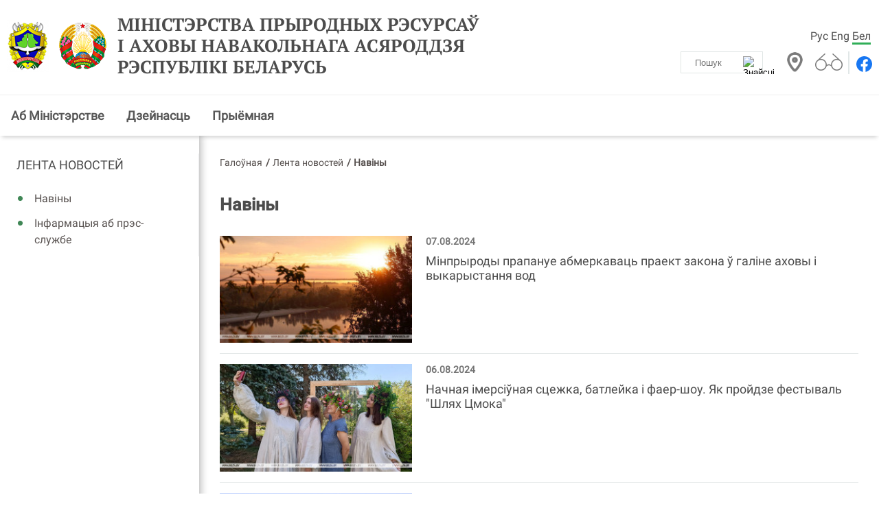

--- FILE ---
content_type: text/html; charset=UTF-8
request_url: https://www.minpriroda.gov.by/by/news-by/page/13
body_size: 5162
content:
            <!DOCTYPE HTML>
<html  lang="by-BY">
<head>
    <title>Навіны | Міністэрствам прыродных рэсурсаў і аховы навакольнага асяроддзя Рэспублікі Беларусь</title>
    <meta charset="UTF-8"/>
    <meta http-equiv="Content-Type" content="text/html; charset=utf-8"/>
    <meta name="viewport" content="width=device-width"/>
 <link rel="stylesheet" href="/styles/design/owl.carousel.min.css">    
<link rel="stylesheet" href="/styles/design/general_styles.css" type="text/css" />
    <link rel="stylesheet" href="/styles/design/mCustomScrollbar.min.css" type="text/css" />
    <link rel="stylesheet" href="/styles/design/styles.css" type="text/css" />
    <link rel="stylesheet" href="/styles/design/tr_styles.css" type="text/css" />
    <link rel="icon" href="/desimages/favicon.gif" type="image/gif"/>
    <meta name="keywords" content=""/>
    <meta name="description" content=""/>
                        
                
        

<script>
    
  if (/*@cc_on!@*/false && document.documentMode === 10) {
    document.documentElement.className+=' ie10';
  }
  if (!(window.ActiveXObject) && "ActiveXObject" in window) {
    document.documentElement.className+=' ie11';
  }
  
</script>
</head>
<body>   
        
        <div class="minpr_top_banners minpr_wrapper"></div>
<div class="shadow">
    <div class="minpr_header clearfix">
        <div class="minpr_wrapper header_block">
            <div class="minpr_lang_logo">
                                <div class="minpr_logo">
                                                                    <a href="/by" title="Міністэрства прыродных рэсурсаў і аховы навакольнага асяроддзя Рэспублікі Беларусь"  target ="_blank">
                             <img src="https://www.minpriroda.gov.by/images/storage/mimagelb/000968_b2fef7381e93241c2b10fe96d573a6f2_work.jpg" alt="Міністэрства прыродных рэсурсаў і аховы навакольнага асяроддзя Рэспублікі Беларусь" title="Міністэрства прыродных рэсурсаў і аховы навакольнага асяроддзя Рэспублікі Беларусь" />
                        </a>

                                                                                       <a href="/by" title="Міністэрства прыродных рэсурсаў і аховы навакольнага асяроддзя Рэспублікі Беларусь"  target ="_blank">
                             <img src="https://www.minpriroda.gov.by/images/storage/mimagelb/000968_55cd071f1c8de552950115ea57dee4e8_work.jpg" alt="Міністэрства прыродных рэсурсаў і аховы навакольнага асяроддзя Рэспублікі Беларусь" title="Міністэрства прыродных рэсурсаў і аховы навакольнага асяроддзя Рэспублікі Беларусь" />
                        </a>

                                       

                  
                                        <a id="header_title_logo" href="/by" title="Міністэрства прыродных рэсурсаў і аховы навакольнага асяроддзя Рэспублікі Беларусь" 
                 target ="_self">
                                Міністэрства прыродных рэсурсаў і аховы навакольнага асяроддзя Рэспублікі Беларусь
            </a>
        
                </div>
            </div>

            <div class="minpr_social_map_and_search">

                <div class="first_line">
                    <div class="minpr_lang">
                                	<a   href="https://www.minpriroda.gov.by/ru/" title="Рус">Рус</a>
            	<a   href="https://www.minpriroda.gov.by/en/" title="Eng">Eng</a>
            	<a  class="selected"  href="https://www.minpriroda.gov.by/by/" title="Бел">Бел</a>
    
                    </div>
                </div>

                <div class="second_line">
                        

                    <div class="minpr_search">
                        <form class="minpr_form_search" method="get" target="_self" name="minpr_form_search" action="/by/search-by/getResults/">
        <input id="" class="minpr_form_search_item" type="text" name="search_str" placeholder="Пошук" value="">
        <input class="minpr_form_search_icon" type="image" alt="Знайсці" src="/desimages/search_btn_ico.png">
</form>                    </div>

                    <div class="vsv_and_map_box">
                        <div class="minpr_map">
                                                                                                        <a href="/by/sitemap-by/" title="Карта сайта"  target ="_blank">
                             <img src="https://www.minpriroda.gov.by/images/storage/mimagelb/001139_f6df29749fceb3b4ead3f1754e2e9eb6_work.jpg" alt="Карта сайта" title="Карта сайта" />
                        </a>

                                       

                        </div>

                        <div class="vsv">
                                                                                                        <a href="/special/by" title="Версія для людзей са слабым зрокам"  target ="_blank">
                             <img src="https://www.minpriroda.gov.by/images/storage/mimagelb/001138_0f27d2094bb1f09da52c27a7322367b0_work.jpg" alt="Версія для людзей са слабым зрокам" title="Версія для людзей са слабым зрокам" />
                        </a>

                                       

                        </div>
                    </div>

                    <div class="minpr_social">
                                                                        <a href="https://www.facebook.com/minpriroda.gov.by" title="Facebook"  target ="_blank">
                             <img src="https://www.minpriroda.gov.by/images/storage/mimagelb/000972_357e40a8e8022cd6d3267db5777737f4_work.svg" alt="Facebook" title="Facebook" />
                        </a>

                                       

                    </div>
                </div>

            </div>

            
        </div>
    </div>
    <div class="minpr_wrapper"> 
        <div class="minpr_menu">
            <span onclick="open_menu('minpr_menu_list')" class="minpr_menu_list_btn"></span>
                <ul id="minpr_menu_list" class="minpr_menu_list secondary_page_menu">
        	
                                     
                        <li class=" with_submenu">
                <div class="item">
                                            <a class="minp_menu_item_1"  href="https://www.minpriroda.gov.by/by/o-ministerstve-by/" title="Аб Міністэрстве">Аб Міністэрстве</a>
                        <span class="click_point"><img src="/desimages/white_arrow.svg"></span>                                    </div>
                                                                                <ul class="minp_menu_second">
    	
        <li>
                            <a class="minp_menu_item_2 
                " 
                 href="https://www.minpriroda.gov.by/by/rukovodstvo-by/" title="Кіраўніцтва">Кіраўніцтва</a>
                
                    </li>
    </ul>                            </li>
        	
                                                                                 
                        <li class="minpr_menu_list_back_none  ">
                <div class="item">
                                            <a class="minp_menu_item_1"  href="https://www.minpriroda.gov.by/by/napravlenia-by/" title="Дзейнасць">Дзейнасць</a>
                                                            </div>
                            </li>
        	
                                     
                        <li class=" with_submenu">
                <div class="item">
                                            <a class="minp_menu_item_1"  href="https://www.minpriroda.gov.by/by/priemn-by/" title="Прыёмная">Прыёмная</a>
                        <span class="click_point"><img src="/desimages/white_arrow.svg"></span>                                    </div>
                                                                                <ul class="minp_menu_second">
    	
        <li>
                            <a class="minp_menu_item_2 
                " 
                 href="https://www.minpriroda.gov.by/by/rejim-by/" title="Рэжым работы">Рэжым работы</a>
                
                    </li>
    	
        <li>
                            <a class="minp_menu_item_2 
                " 
                 href="https://www.minpriroda.gov.by/by/grafik-by/" title="Графік прыёму">Графік прыёму</a>
                
                    </li>
    	
        <li>
                            <a class="minp_menu_item_2 
                " 
                 href="https://www.minpriroda.gov.by/by/one_window-by/" title="&quot;Адно акно&quot;">"Адно акно"</a>
                
                    </li>
    	
        <li>
                            <a class="minp_menu_item_2 
                " 
                 href="https://www.minpriroda.gov.by/by/adm_pr-by/" title="Адміністрацыйныя працэдуры">Адміністрацыйныя працэдуры</a>
                
                    </li>
    	
        <li>
                            <a class="minp_menu_item_2 
                " 
                 href="https://www.minpriroda.gov.by/by/linii-by/" title="Графік правядзення &quot;прамых тэлефонных ліній&quot; і &quot;гарачых ліній&quot;">Графік правядзення "прамых тэлефонных ліній" і "гарачых ліній"</a>
                
                    </li>
    	
        <li>
                            <a class="minp_menu_item_2 
                " 
                 href="https://www.minpriroda.gov.by/by/social_reception-by/" title="Электронныя звароты">Электронныя звароты</a>
                
                    </li>
    	
        <li>
                            <a class="minp_menu_item_2 
                " 
                 href="https://www.minpriroda.gov.by/by/phones-by/" title="Кругласутачныя тэлефоны">Кругласутачныя тэлефоны</a>
                
                    </li>
    </ul>                            </li>
            </ul>

        </div>
    </div>

</div>
<div id="js-block-1"></div>                <div class="minpr_wrapper shadow2">
            <div class="wrapper_center_cols clearfix ">
                                                                      <div class="minpr_menu_div" id="sticky-aside">
        <ul  id="stick-menu" class="minpr_menu_list">
            	
                <li>
                                            <a class="minp_menu_item_1"  href="https://www.minpriroda.gov.by/by/news-tape-by/" title="Лента новостей">Лента новостей</a>
                        
                                                                                                <ul class="minp_menu_second">
    	
        <li>
                            <a class="minp_menu_item_2 
                " 
                 href="https://www.minpriroda.gov.by/by/news-by/" title="Навіны">Навіны</a>
                
                    </li>
    	
        <li>
                            <a class="minp_menu_item_2 
                " 
                 href="https://www.minpriroda.gov.by/by/press-sluzba-info-by/" title="Інфармацыя аб прэс-службе">Інфармацыя аб прэс-службе</a>
                
                    </li>
    </ul>                                    </li>
                    </ul>
    </div>

                                <div class="minpr_inner_left_col row">
                    <div class="adaptive-column">
                                        <div class="minpr_taxonomy">
    <div class="minpr_tax_inner">
        <a href="/by/">Галоўная</a><span>&#47;</span>
                                                   <a href="/by/news-tape-by/">Лента новостей</a><span>&#47;</span>
                                                                <span>Навіны</span>
                        </div>
</div>
                                            <div class="minpr_content">
    <div class="minpr_content_edit">
    <h1>Навіны</h1>
            <div class="minp_last_n_inner_item clearfix">
            <a class="news_link" title="Мінпрыроды прапануе абмеркаваць праект закона ў галіне аховы і выкарыстання вод"  href="https://www.minpriroda.gov.by/by/news-by/view/minpryrody-prapanue-abmerkavats-praekt-zakona-u-galine-axovy-i-vykarystannja-vod-5954/">
                                    <div class="image">
                        <span><img src="https://www.minpriroda.gov.by/images/storage/news/000984_308556_small.jpg" alt="" title=""/></span>
                    </div>
                                <div class="info">
                    <span class="minp_news_item_data">07.08.2024</span>
                    <span class="minp_news_item_text">Мінпрыроды прапануе абмеркаваць праект закона ў галіне аховы і выкарыстання вод</span>
                    <span class="minpr_news_item_descript"> </span>
                </div>
            </a>
        </div>
            <div class="minp_last_n_inner_item clearfix">
            <a class="news_link" title="Начная імерсіўная сцежка, батлейка і фаер-шоу. Як пройдзе фестываль &quot;Шлях Цмока&quot;"  href="https://www.minpriroda.gov.by/by/news-by/view/nachnaja-imersiunaja-stsezhka-batlejka-i-faer-shou-jak-projdze-festyval-shljax-tsmoka-5956/">
                                    <div class="image">
                        <span><img src="https://www.minpriroda.gov.by/images/storage/news/000984_953237_small.jpg" alt="" title=""/></span>
                    </div>
                                <div class="info">
                    <span class="minp_news_item_data">06.08.2024</span>
                    <span class="minp_news_item_text">Начная імерсіўная сцежка, батлейка і фаер-шоу. Як пройдзе фестываль "Шлях Цмока"</span>
                    <span class="minpr_news_item_descript"> </span>
                </div>
            </a>
        </div>
            <div class="minp_last_n_inner_item clearfix">
            <a class="news_link" title="Пад белымі крыламі. У нацпарку &quot;Прыпяцкі&quot; правялі перапіс буслоў"  href="https://www.minpriroda.gov.by/by/news-by/view/pad-belymi-krylami-u-natsparku-prypjatski-pravjali-perapis-buslou-5948/">
                                    <div class="image">
                        <span><img src="https://www.minpriroda.gov.by/images/storage/news/000984_359146_small.jpg" alt="" title=""/></span>
                    </div>
                                <div class="info">
                    <span class="minp_news_item_data">02.08.2024</span>
                    <span class="minp_news_item_text">Пад белымі крыламі. У нацпарку "Прыпяцкі" правялі перапіс буслоў</span>
                    <span class="minpr_news_item_descript"> </span>
                </div>
            </a>
        </div>
            <div class="minp_last_n_inner_item clearfix">
            <a class="news_link" title="Працаваць над памылкамі. Сівак ацаніў дзеянні падсістэм надзвычайных сітуацый па ліквідацыі наступстваў урагану"  href="https://www.minpriroda.gov.by/by/news-by/view/pratsavats-nad-pamylkami-sivak-atsaniu-dzejanni-padsistem-nadzvychajnyx-situatsyj-pa-likvidatsyi-nastupstvau-5946/">
                                    <div class="image">
                        <span><img src="https://www.minpriroda.gov.by/images/storage/news/000984_559901_small.jpg" alt="" title=""/></span>
                    </div>
                                <div class="info">
                    <span class="minp_news_item_data">01.08.2024</span>
                    <span class="minp_news_item_text">Працаваць над памылкамі. Сівак ацаніў дзеянні падсістэм надзвычайных сітуацый па ліквідацыі наступстваў урагану</span>
                    <span class="minpr_news_item_descript"> </span>
                </div>
            </a>
        </div>
            <div class="minp_last_n_inner_item clearfix">
            <a class="news_link" title="Галоўчанка: рост ВУП Беларусі ў 2025 годзе запланаваны на 4,1 працэнта, інфляцыя - не больш за 5 працэнтаў"  href="https://www.minpriroda.gov.by/by/news-by/view/galouchanka-rost-vup-belarusi-u-2025-godze-zaplanavany-na-41-pratsenta-infljatsyja-ne-bolsh-za-5-pratsentau-5939/">
                                    <div class="image">
                        <span><img src="https://www.minpriroda.gov.by/images/storage/news/000984_206561_small.jpg" alt="" title=""/></span>
                    </div>
                                <div class="info">
                    <span class="minp_news_item_data">01.08.2024</span>
                    <span class="minp_news_item_text">Галоўчанка: рост ВУП Беларусі ў 2025 годзе запланаваны на 4,1 працэнта, інфляцыя - не больш за 5 працэнтаў</span>
                    <span class="minpr_news_item_descript"> </span>
                </div>
            </a>
        </div>
            <div class="minp_last_n_inner_item clearfix">
            <a class="news_link" title="У Мінскім заапарку пасялілася тыграня Сіндбад з Хабараўскага края"  href="https://www.minpriroda.gov.by/by/news-by/view/u-minskim-zaaparku-pasjalilasja-tygranja-sindbad-z-xabarauskaga-kraja-5942/">
                                    <div class="image">
                        <span><img src="https://www.minpriroda.gov.by/images/storage/news/000984_640790_small.jpg" alt="" title=""/></span>
                    </div>
                                <div class="info">
                    <span class="minp_news_item_data">31.07.2024</span>
                    <span class="minp_news_item_text">У Мінскім заапарку пасялілася тыграня Сіндбад з Хабараўскага края</span>
                    <span class="minpr_news_item_descript"> </span>
                </div>
            </a>
        </div>
            <div class="minp_last_n_inner_item clearfix">
            <a class="news_link" title="Унікальныя прыродныя славутасці. Нацыянальны парк &quot;Нарачанскі&quot;"  href="https://www.minpriroda.gov.by/by/news-by/view/unikalnyja-pryrodnyja-slavutastsi-natsyjanalny-park-narachanski-5934/">
                                    <div class="image">
                        <span><img src="https://www.minpriroda.gov.by/images/storage/news/000984_867082_small.jpg" alt="" title=""/></span>
                    </div>
                                <div class="info">
                    <span class="minp_news_item_data">29.07.2024</span>
                    <span class="minp_news_item_text">Унікальныя прыродныя славутасці. Нацыянальны парк "Нарачанскі"</span>
                    <span class="minpr_news_item_descript"> </span>
                </div>
            </a>
        </div>
            <div class="minp_last_n_inner_item clearfix">
            <a class="news_link" title="Гандаль, навука і тэхналогіі. У Мінпрыроды абмеркавалі напрамкі супрацоўніцтва Беларусі і ПАР"  href="https://www.minpriroda.gov.by/by/news-by/view/gandal-navuka-i-texnalogii-u-minpryrody-abmerkavali-napramki-supratsounitstva-belarusi-i-par-5933/">
                                    <div class="image">
                        <span><img src="https://www.minpriroda.gov.by/images/storage/news/000984_47556_small.jpg" alt="" title=""/></span>
                    </div>
                                <div class="info">
                    <span class="minp_news_item_data">29.07.2024</span>
                    <span class="minp_news_item_text">Гандаль, навука і тэхналогіі. У Мінпрыроды абмеркавалі напрамкі супрацоўніцтва Беларусі і ПАР</span>
                    <span class="minpr_news_item_descript"> </span>
                </div>
            </a>
        </div>
            <div class="minp_last_n_inner_item clearfix">
            <a class="news_link" title="Беларуская дэлегацыя ўдзельнічае ў 46-й сесіі Камітэта сусветнай спадчыны ЮНЕСКА"  href="https://www.minpriroda.gov.by/by/news-by/view/belaruskaja-delegatsyja-udzelnichae-u-46-j-sesii-kamiteta-susvetnaj-spadchyny-juneska-5921/">
                                    <div class="image">
                        <span><img src="https://www.minpriroda.gov.by/images/storage/news/000984_922494_small.jpg" alt="" title=""/></span>
                    </div>
                                <div class="info">
                    <span class="minp_news_item_data">23.07.2024</span>
                    <span class="minp_news_item_text">Беларуская дэлегацыя ўдзельнічае ў 46-й сесіі Камітэта сусветнай спадчыны ЮНЕСКА</span>
                    <span class="minpr_news_item_descript"> </span>
                </div>
            </a>
        </div>
            <div class="minp_last_n_inner_item clearfix">
            <a class="news_link" title="Беларусь і Кітай да канца года створаць сумесны геалагічны цэнтр"  href="https://www.minpriroda.gov.by/by/news-by/view/belarus-i-kitaj-da-kantsa-goda-stvorats-sumesny-gealagichny-tsentr-5914/">
                                    <div class="image">
                        <span><img src="https://www.minpriroda.gov.by/images/storage/news/000984_974678_small.jpg" alt="" title=""/></span>
                    </div>
                                <div class="info">
                    <span class="minp_news_item_data">23.07.2024</span>
                    <span class="minp_news_item_text">Беларусь і Кітай да канца года створаць сумесны геалагічны цэнтр</span>
                    <span class="minpr_news_item_descript"> </span>
                </div>
            </a>
        </div>
        </div>

        
        <div class="pages">
                        <span><a href="/by/news-by/page/1" title="Папярэднія">Папярэднія</a></span>
                                <span>[	
                               <a href="/by/news-by/page/1" title="1..11">1..11</a>
                ]</span>
                                                        <span><a href="/by/news-by/page/11" title="11">11</a></span>
                                                                <span><a href="/by/news-by/page/12" title="12">12</a></span>
                                                            <span class="active">13</span>
                                                                <span><a href="/by/news-by/page/14" title="14">14</a></span>
                                                                <span><a href="/by/news-by/page/15" title="15">15</a></span>
                                                                <span><a href="/by/news-by/page/16" title="16">16</a></span>
                                                                <span><a href="/by/news-by/page/17" title="17">17</a></span>
                                                                <span><a href="/by/news-by/page/18" title="18">18</a></span>
                                                                <span><a href="/by/news-by/page/19" title="19">19</a></span>
                                                                <span><a href="/by/news-by/page/20" title="20">20</a></span>
                        	
                        <span>[
                               <a href="/by/news-by/page/21" title="21..31">21..31</a>
                ]</span>
                                <span><a href="/by/news-by/page/38" title="Наступныя">Наступныя</a></span>
        </div></div>


                    </div>
                                               
                        
                     
                  
                  
                                                    
                                        </div>
            </div>
        </div>
            <div class="clearfix"> </div>

<div class="minpr_footer">

    <div class="footer_menu clearfix">
                
        <div class="contacts">
	<div class="contacts_title">
            <div class="contacts_title_btn">                    Контакты
            </div>
        </div>
        <div class="minpr_address" id="footer_contacts_info"> <!-- адрес приёмной минприроды !-->
            
<div> <b> Адрас </b>: 220004, г.Мінск, ул.Коллекторная, 10,  
</div> 
<div> <b> e-mail: </b> mail@minpriroda.gov.by  
</div> 
<div> <b> Тэлефон прыёмнай: </b> (+375 17) 200-66-91  
</div> 
<div> <b> Тэлефон канцылярыі: </b> (+375 17) 200-68-44
 
 
 
</div> 
<div> <b> Факс: </b> (+375 17) 200-55-83 
 
</div>
        </div>
</div>    
    </div>

    <div class="minpr_wrapper">

        <div class="minpr_social">
            

        </div>

        <div class="footer_info">
            © Міністэрства прыродных рэсурсаў і аховы навакольнага асяроддзя Рэспублікі Беларусь, 2026 <br/>
            Распрацоўка і падтрымка сайта <a title="БелТА" href="http://develop.belta.by/">БЕЛТА</a>
        </div>
        <div class="counters">
                                    <!-- Google tag (gtag.js) -->
<script async 
src="https://www.googletagmanager.com/gtag/js?id=UA-27364831-1"></script>
<script>
   window.dataLayer = window.dataLayer || [];
   function gtag(){dataLayer.push(arguments);}
   gtag('js', new Date());

   gtag('config', 'UA-27364831-1');
</script>
            
                        <div id="widget__pogoda" data-city_id="26851" style="min-width: 200px; max-width: 500px" aria-label="Прогноз погоды"></div><link href="https://pogoda.by/assets/static/widget/widget.css" rel="stylesheet"><script src="https://pogoda.by/assets/static/widget/widget.js" defer=""></script>

            
        

        </div>

        
    </div>
</div>

    <script type="text/javascript" src="/jscript/jquery.min.js"></script>

    <script type="text/javascript" src="/jscript/script.js"></script>







</body>
</html>    